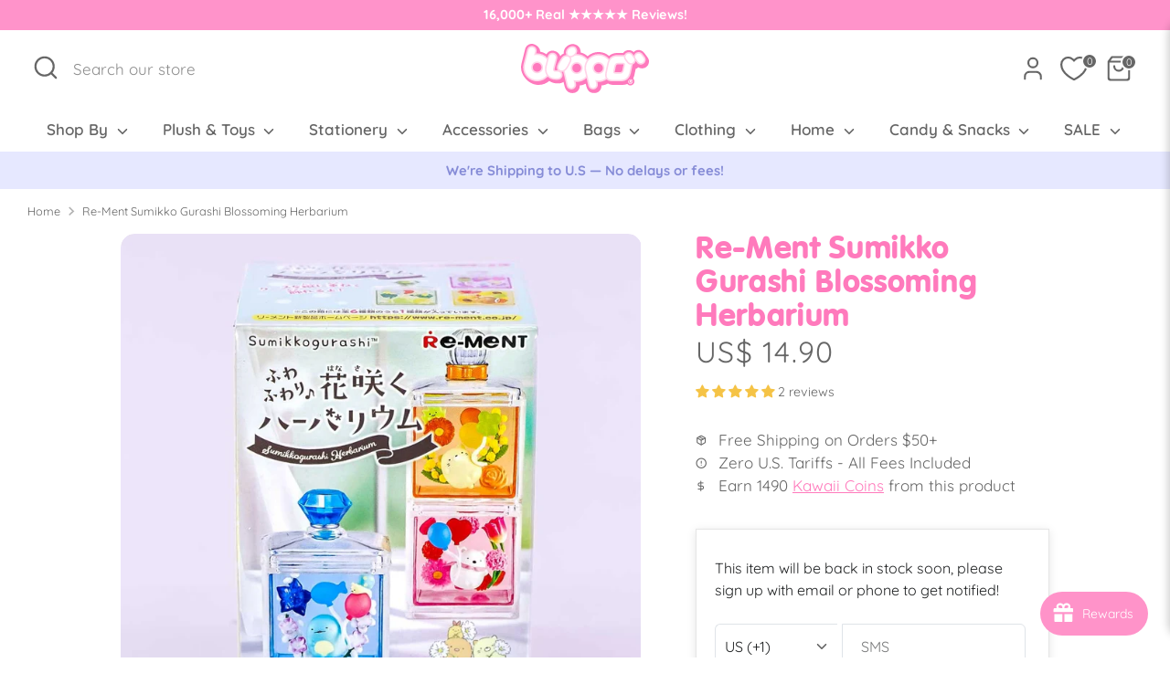

--- FILE ---
content_type: text/css
request_url: https://www.blippo.com/cdn/shop/t/18/assets/swatches.css?v=70065428340906862481760005795
body_size: -406
content:
[data-swatch="beige"]:not([data-swatch-native]) { --swatch-background-color:#e2d1be}[data-swatch="black"]:not([data-swatch-native]) { --swatch-background-color:#7f7f7f}[data-swatch="blue"]:not([data-swatch-native]) { --swatch-background-color:#7f8eff}[data-swatch="brown"]:not([data-swatch-native]) { --swatch-background-color:#d4ac80}[data-swatch="clear"]:not([data-swatch-native]) { --swatch-background-color:#ffffff}[data-swatch="dark brown"]:not([data-swatch-native]) { --swatch-background-color:#c0a27f}[data-swatch="gold"]:not([data-swatch-native]) { --swatch-background-color:#fbe77f}[data-swatch="gray"]:not([data-swatch-native]) { --swatch-background-color:#bfbfbf}[data-swatch="green"]:not([data-swatch-native]) { --swatch-background-color:#91ff7f}[data-swatch="light blue"]:not([data-swatch-native]) { --swatch-background-color:#bfc6ff}[data-swatch="light brown"]:not([data-swatch-native]) { --swatch-background-color:#e9d5bf}[data-swatch="light green"]:not([data-swatch-native]) { --swatch-background-color:#c8ffbf}[data-swatch="light pink"]:not([data-swatch-native]) { --swatch-background-color:#ffdcfa}[data-swatch="lilac"]:not([data-swatch-native]) { --swatch-background-color:#e1c9e1}[data-swatch="magenta"]:not([data-swatch-native]) { --swatch-background-color:#fb7ffb}[data-swatch="orange"]:not([data-swatch-native]) { --swatch-background-color:#ffcd7f}[data-swatch="pink"]:not([data-swatch-native]) { --swatch-background-color:#ffbaf6}[data-swatch="purple"]:not([data-swatch-native]) { --swatch-background-color:#cd8ff3}[data-swatch="red"]:not([data-swatch-native]) { --swatch-background-color:#ff7f7f}[data-swatch="rose"]:not([data-swatch-native]) { --swatch-background-color:#fb7fbd}[data-swatch="silver"]:not([data-swatch-native]) { --swatch-background-color:#eeeeee}[data-swatch="white"]:not([data-swatch-native]) { --swatch-background-color:#ffffff}[data-swatch="yellow"]:not([data-swatch-native]) { --swatch-background-color:#faff7f}


--- FILE ---
content_type: image/svg+xml
request_url: https://www.blippo.com/cdn/shop/files/Blippo-logo-1_280x.svg?v=1737012226
body_size: 2691
content:
<svg viewBox="0 0 534.91 206.76" xmlns="http://www.w3.org/2000/svg" id="Layer_1"><defs><style>.cls-1{fill:#fff;}.cls-2{fill:#ffd4e8;}.cls-3{fill:#fe7abd;}</style></defs><path d="M528.97,56.88s-4.32-6.17-5.18-7.29l-9.42-12.32c-4.45-5.82-10.88-9.69-18.1-10.91-1.57-.26-3.17-.4-4.77-.4-6.31,0-12.54,2.1-17.54,5.92-1.15.88-2.23,1.84-3.22,2.87-4.2-4.19-9.58-7.01-15.51-8.01-1.57-.26-3.17-.4-4.77-.4h0c-6.32,0-12.54,2.1-17.54,5.92-2.27,1.73-4.23,3.76-5.86,6.01-23.78,0-23.83,0-23.86,0-13.63,0-25.05,3.83-33.89,11.39-.43.37-.86.76-1.28,1.14-12.08-10.52-27.32-16.36-43.47-16.52h-.65s0,0,0,0h0c-17.45,0-33.41,6.74-45.42,17.75-8.03-7.37-17.86-12.82-28.76-15.62.02-2.62-.53-5.25-1.01-8C244.55,4.73,223.5.88,215.62.88c-.72,0-1.46.03-2.18.08-10.6.74-21.66,7.01-28.18,15.99-5.14,7.07-7.32,15.26-6.33,23.43-5.79,2.16-10.97,5.88-15.14,10.92-.38-.79-5.26-17.13-25.26-21.83-2.12-.5-4.28-.83-6.45-.88-.22,0-.43,0-.65,0-10.81,0-20.46,6.01-25.38,15.23-7.74-5.46-16.52-9.21-25.83-11-.6-7.14-2.32-12.64-8.09-19.27,0,0-7.95-9.18-19.99-12.67-2.26-.66-4.63-.86-6.97-.86-13.26,0-24.76,8.99-27.96,21.86L2.93,79.29c-1.94,6.36-2.93,12.97-2.93,19.65,0,16.52,6.45,31.29,15.91,43.39,11.29,14.46,21.95,20.56,29.55,24.09,8.59,3.99,18.16,6.22,28.24,6.22,17,0,32.54-6.34,44.41-16.77,8.92,6.62,20.06,10.12,33.27,10.41.58.01,1.16.02,1.75.02,2.98,0,6.11-.16,9.29-.49l.64-.07c5.53-.6,10.52-2.74,14.61-5.94l4.4,18.44c7.67,27.86,26.34,28.87,34.35,28.46,2.25-.11,4.5-.27,6.7-.79,7.49-1.79,13.83-6.38,17.87-12.94,3.33-5.41,4.75-11.64,4.14-17.86,8.93-.77,17.53-3.32,25.36-7.44l2.52,10.57c7.32,29.12,26.57,28.46,34.35,28.46,2.25,0,4.5-.27,6.7-.79,14.1-3.36,23.36-16.73,22-30.8,9.78-.84,19.14-3.82,27.55-8.65,6.38,4.13,14.62,6.22,24.64,6.22h34.54c8.19,0,15.56-1.36,22.04-4.05.31.43.65.85,1.01,1.25,2.85,3.15,6.98,4.95,11.33,4.95,8.58,0,15.97-6.7,16.83-15.25.44-4.35-.95-8.65-3.8-11.81-.54-.6-1.15-1.14-1.78-1.64,1.76-3.51,3.24-7.35,4.41-11.51.05-.15.1-.3.15-.45.11-.36.26-.85.42-1.41.26-.91.62-2.26.88-3.47l5.05-24.05c2.78-1,5.41-2.4,7.76-4.2,1.09-.83,2.09-1.75,3.04-2.7,3.34,2.22,7.11,3.76,11.15,4.44,1.57.26,3.17.4,4.77.4,6.32,0,12.54-2.1,17.54-5.93,5.09-3.89,8.65-9.21,10.32-15.38,2.35-8.73.56-17.85-4.93-25.02Z" class="cls-3"></path><path d="M516.96,54.8l-9.42-12.32c-3.12-4.08-7.63-6.8-12.7-7.66-1.1-.19-2.23-.28-3.35-.28h0c-4.43,0-8.8,1.48-12.31,4.16-3.68,2.82-6.23,6.73-7.33,11.16l-5.35-7c-3.12-4.08-7.63-6.8-12.7-7.66-1.1-.19-2.23-.28-3.35-.28h0c-4.43,0-8.8,1.48-12.31,4.16-2.71,2.07-4.81,4.74-6.17,7.77h-28.71c-11.64,0-21.2,3.14-28.43,9.33-2.38,2.04-4.51,4.43-6.38,7.15-.83-.96-1.68-1.91-2.58-2.83-11.01-11.22-25.7-17.49-41.38-17.64h-.55s-.01,0-.01,0h-.01c-18.24,0-34.62,8.44-45.43,21.61-1.12-1.37-2.3-2.69-3.55-3.97-11.01-11.22-25.7-17.49-41.38-17.64h-.55s-.01,0-.01,0h-.01c-.72,0-1.44.03-2.15.05,3.69-5.94,4.82-12.6,3.17-18.77-2.09-9.02-9.1-14.61-18.32-14.61-8.29,0-17.24,4.59-22.79,11.7-4.91,6.28-6.61,13.74-4.8,21,.42,1.68,1.01,3.24,1.76,4.67-9.21.35-17.69,5.89-22.81,15-.08.14-.49.75-.84,1.29l-.19.29c-13.03,19.8-17.69,31.85-15.58,40.3.63,2.52,1.78,4.79,3.31,6.75-.03,0-.06,0-.09,0-.72,0-1.45.04-2.17.12-2.34.26-4.2.39-5.71.39-3.89,0-4.62-.77-4.93-1.1-.46-.49-1.08-1.98-.11-6.48l10.39-41.09c1.32-5.24.53-10.68-2.24-15.32-2.77-4.64-7.18-7.93-12.42-9.25-1.62-.41-3.3-.62-4.97-.62-9.27,0-17.33,6.28-19.6,15.28l-1.6,6.34c-10.73-11.45-25.98-18.63-42.87-18.63-1.4,0-2.8.05-4.19.15l1.64-6.59c1.31-5.24.49-10.68-2.29-15.31-2.79-4.63-7.21-7.9-12.45-9.21-1.6-.4-3.25-.6-4.89-.6-9.31,0-17.38,6.31-19.62,15.35l-14.33,57.59c-1.75,5.63-2.63,11.48-2.63,17.4,0,32.41,26.37,58.79,58.79,58.79,17.54,0,33.3-7.73,44.08-19.95,8.45,9.02,20.33,13.61,35.37,13.61,2.68,0,5.48-.15,8.35-.44l.62-.07c5.39-.59,10.21-3.23,13.6-7.44,3.38-4.21,4.93-9.49,4.34-14.86-.43-4-2.02-7.6-4.38-10.53.27,0,.53.03.8.03,2.09,0,4.16-.3,6.16-.81.11.38.21.77.32,1.15l13.8,57.83c2.18,9.15,10.27,15.54,19.67,15.54,1.59,0,3.17-.19,4.71-.56,5.25-1.25,9.7-4.48,12.53-9.08,2.83-4.6,3.7-10.03,2.44-15.29l-1.58-6.6c1.39.11,2.79.18,4.19.19h.58c15.74,0,30.09-6.29,40.68-16.48l7.7,32.28c2.18,9.15,10.27,15.54,19.67,15.54,1.59,0,3.17-.19,4.71-.56,5.25-1.25,9.7-4.48,12.53-9.08,2.83-4.6,3.7-10.03,2.44-15.29l-1.58-6.6c1.39.11,2.79.18,4.19.19h.58c12.62,0,24.34-4.05,33.95-10.9,5.19,5.53,13.08,8.22,24.05,8.22h34.54c21.76,0,35.81-10.67,41.76-31.73.46-1.13.84-2.56,1.32-4.82l7.31-34.79c1.89-.7,3.69-1.66,5.29-2.89,3.57-2.73,6.07-6.46,7.24-10.8.03-.12.06-.24.09-.36l5.35,7c3.12,4.08,7.63,6.8,12.7,7.66,1.1.19,2.23.28,3.36.28,4.43,0,8.8-1.48,12.31-4.16,3.57-2.73,6.07-6.46,7.24-10.79,1.65-6.13.39-12.53-3.46-17.57ZM67.38,117.26c-10.1,0-18.32-8.22-18.32-18.32s8.22-18.32,18.32-18.32,18.32,8.22,18.32,18.32-8.22,18.32-18.32,18.32ZM232.99,119.98h-.22c-10.08-.1-18.22-8.4-18.12-18.5.1-10,8.31-18.14,18.31-18.14h.2c4.86.05,9.44,2,12.87,5.5,3.43,3.5,5.29,8.11,5.25,13-.1,10-8.3,18.13-18.3,18.14ZM323.93,119.98h-.22c-10.08-.1-18.22-8.4-18.12-18.5.1-10,8.31-18.14,18.31-18.14h.2c4.86.05,9.44,2,12.87,5.5,3.43,3.5,5.29,8.11,5.25,13-.1,10-8.3,18.13-18.3,18.14ZM427.64,91.01l-3.85,18.36-.5,1.83c-1.54,5.66-4.11,7.67-9.82,7.67h-18.01c-1.95,0-2.94-.24-3.35-.39-.1-.52-.2-1.86.38-4.61l3.93-18.72c1.6-7.64,4.94-9.13,10.17-9.13h18.08c1.95,0,2.94.24,3.35.39.1.52.2,1.86-.38,4.61Z" class="cls-2"></path><path d="M458.78,153.49h-2.98c-1,0-1.26.5-1.32,1.1l-.82,8.12c-.08.84.14,1.26,1.06,1.26s1.24-.53,1.31-1.26l.31-3.1h.79l1.35,3.1c.28.63.48,1.26,1.32,1.26s1.27-.34,1.33-.92c.02-.16-.02-.34-.1-.55l-1.56-3.05c1.69-.08,2.74-1.02,2.92-2.89.25-2.44-1.48-3.08-3.61-3.08ZM460.03,156.56c-.1.95-.64,1.16-1.51,1.16h-1.97l.24-2.34h1.97c.87,0,1.37.24,1.28,1.18Z" class="cls-1"></path><path d="M458.96,148.89c-5.34,0-10.13,4.34-10.67,9.67-.54,5.34,3.37,9.67,8.71,9.67s10.13-4.34,10.67-9.67c.54-5.34-3.37-9.67-8.71-9.67ZM465.3,158.56c-.41,4.05-4,7.31-8.06,7.31s-6.99-3.26-6.58-7.31c.41-4.05,4-7.31,8.06-7.31s6.99,3.26,6.58,7.31Z" class="cls-1"></path><path d="M153.61,116.94c-.49,0-.99.03-1.5.08-2.53.28-4.62.42-6.39.42-4.67,0-7.54-.93-9.6-3.12-3.56-3.78-2.18-10.04-1.68-12.34l10.41-41.19c.9-3.58.36-7.29-1.53-10.47-1.89-3.17-4.9-5.41-8.48-6.32-1.11-.28-2.26-.43-3.4-.43-6.33,0-11.83,4.29-13.39,10.44l-10.47,41.43c-.55,2.26-5.02,22.53,7.76,37.1,7.23,8.24,17.82,12.42,31.47,12.42,2.46,0,5.05-.14,7.7-.41l.6-.06c3.67-.4,6.96-2.21,9.27-5.08,2.31-2.88,3.36-6.48,2.96-10.15-.76-7.02-6.67-12.32-13.74-12.32Z" class="cls-1"></path><path d="M352.78,119.31l7.54-35.91c1.11-5.27,2.68-10,4.7-14.16-1.16-1.47-2.4-2.89-3.73-4.24-9.81-10-22.9-15.58-36.86-15.72h-.52c-28.59,0-52.08,23.26-52.36,51.86-.05,5.34.7,10.62,2.22,15.59l13.84,58.02c1.49,6.25,7.01,10.61,13.43,10.61,1.08,0,2.16-.13,3.22-.38,3.59-.86,6.63-3.06,8.57-6.2,1.93-3.14,2.53-6.85,1.67-10.44l-3.82-16.02c4.15,1.09,8.42,1.66,12.74,1.7,0,0,.52,0,.52,0,11.26,0,21.71-3.62,30.28-9.74-3.16-6.29-3.62-14.53-1.42-24.99ZM323.91,126.39h-.24c-13.64-.14-24.62-11.34-24.49-24.98.13-13.5,11.22-24.49,24.73-24.49h.25c6.6.07,12.78,2.7,17.41,7.42,4.63,4.72,7.15,10.96,7.08,17.55-.13,13.51-11.23,24.49-24.73,24.49Z" class="cls-1"></path><path d="M502.45,46.38c-2.13-2.79-5.21-4.65-8.67-5.23-.76-.13-1.52-.19-2.29-.19-3.02,0-5.99.99-8.41,2.84-2.93,2.24-4.81,5.49-5.3,9.15-.49,3.66.48,7.29,2.72,10.22l9.42,12.32c2.13,2.79,5.21,4.65,8.67,5.23.76.13,1.53.19,2.29.19,3.02,0,5.99-.99,8.41-2.84,2.44-1.86,4.15-4.41,4.95-7.37,1.13-4.19.27-8.56-2.36-12l-9.42-12.32Z" class="cls-1"></path><path d="M461.4,46.77c-2.13-2.79-5.21-4.65-8.67-5.23-.76-.13-1.52-.19-2.29-.19-3.02,0-5.99.99-8.41,2.84-2.93,2.24-4.82,5.49-5.3,9.15-.49,3.66.48,7.29,2.72,10.22l9.42,12.32c2.13,2.79,5.21,4.65,8.67,5.23.76.13,1.53.19,2.29.19,3.02,0,5.99-.99,8.41-2.84,2.44-1.86,4.15-4.41,4.95-7.37,1.13-4.19.27-8.56-2.36-12l-9.42-12.32Z" class="cls-1"></path><path d="M456.48,87.42c-5.07-.86-9.58-3.58-12.7-7.66l-9.42-12.32c-3.12-4.08-4.53-9.09-4.05-14.18h-27.05c-20.23,0-32.22,10.29-36.66,31.45l-7.54,35.91c-2.28,10.85-1.39,18.59,2.73,23.66,3.86,4.76,10.45,7.07,20.14,7.07h34.54c18.93,0,30.6-8.98,35.69-27.44.35-.75.68-1.98,1.1-4.01l6.76-32.21c-.07,0-.13,0-.19,0-1.12,0-2.25-.09-3.36-.28ZM433.92,92.33l-3.89,18.54-.55,2.01c-2.3,8.46-7.39,12.4-16.01,12.4h-18.01c-4.18,0-6.92-.88-8.38-2.68-1.59-1.96-1.88-5.25-.87-10.05l3.93-18.72c2.04-9.71,7.26-14.23,16.44-14.23h18.08c4.18,0,6.92.87,8.38,2.68,1.6,1.96,1.88,5.25.87,10.05Z" class="cls-1"></path><path d="M206.95,50.46h0c2.49,0,5.12-.57,7.58-1.64,8.46-3.49,15.91-13.35,13.23-23.11-1.4-6.2-5.81-9.75-12.1-9.75s-13.42,3.71-17.73,9.23c-3.66,4.69-4.95,10.19-3.63,15.5,1.53,6.12,6.26,9.78,12.66,9.78Z" class="cls-1"></path><path d="M199.06,80.94c.99-2.01,1.84-3.74,2.48-4.87,3.44-6.11,3.89-11.94,1.27-16.42-2.33-3.99-6.85-6.37-12.08-6.37-7.22,0-14,4.4-18.15,11.76-.17.31-.62.99-1.27,1.96-7.32,11.12-16.8,26.86-14.71,35.22,1.43,5.73,6.74,9.43,13.53,9.43,2.45,0,4.88-.49,7.04-1.43,9.45-4.1,17.23-19.87,21.88-29.29Z" class="cls-1"></path><path d="M265.13,101.08c.11-11.48,3.57-22.19,9.42-31.22-1.3-1.69-2.69-3.32-4.2-4.86-9.81-10-22.9-15.58-36.86-15.72h-.52c-2.79,0-5.53.23-8.21.65-2.34,2-4.97,3.64-7.72,4.79-2.73,1.18-5.62,1.88-8.46,2.08,3.57,6.45,3.07,14.39-1.44,22.4-.54.96-1.38,2.66-2.27,4.46l-.05.1c-6.26,12.7-13.15,25.42-22.55,31.01.17.65.35,1.3.55,1.95l13.84,58.02c1.49,6.25,7.01,10.61,13.43,10.61,1.08,0,2.16-.13,3.22-.38,3.59-.86,6.63-3.06,8.57-6.2,1.93-3.14,2.53-6.85,1.67-10.44l-3.82-16.02c4.15,1.09,8.42,1.66,12.74,1.7,0,0,.52,0,.52,0,15.4,0,29.31-6.76,38.92-17.45l-4.34-18.17c-1.67-5.57-2.49-11.4-2.44-17.32ZM232.97,126.39h-.24c-13.64-.14-24.62-11.34-24.49-24.98.13-13.5,11.22-24.49,24.73-24.49h.25c6.6.07,12.78,2.7,17.41,7.42,4.63,4.72,7.15,10.96,7.08,17.55-.13,13.51-11.23,24.49-24.73,24.49Z" class="cls-1"></path><path d="M101.38,93.87l6.96-27.52c-9.6-12.05-24.39-19.79-40.96-19.79-4.32,0-8.59.53-12.75,1.58l3.98-15.98c.89-3.58.34-7.3-1.57-10.46-1.9-3.16-4.92-5.4-8.5-6.29-1.1-.27-2.22-.41-3.35-.41-6.35,0-11.86,4.31-13.4,10.48l-14.38,57.78c-1.59,5.06-2.4,10.34-2.4,15.67,0,28.88,23.49,52.37,52.37,52.37,16.04,0,30.4-7.25,40.02-18.64-11-16.43-6.61-36.36-6.02-38.8ZM67.38,123.67c-13.64,0-24.73-11.1-24.73-24.73s11.1-24.73,24.73-24.73,24.73,11.1,24.73,24.73-11.1,24.73-24.73,24.73Z" class="cls-1"></path></svg>